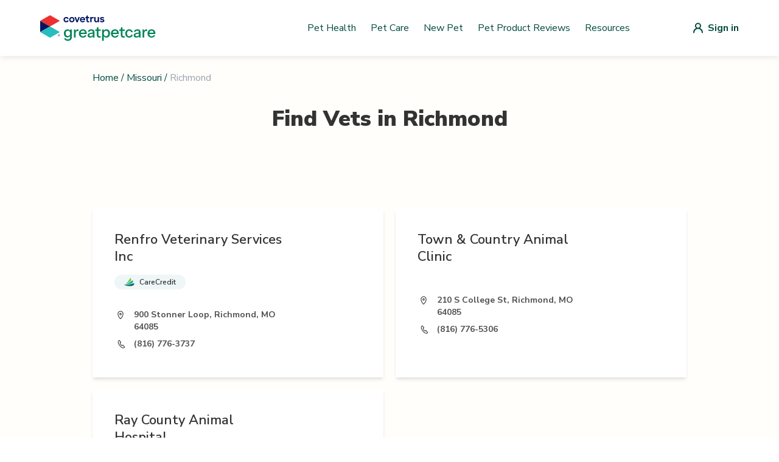

--- FILE ---
content_type: image/svg+xml
request_url: https://vets.greatpetcare.com/_next/static/media/covetrus-logo.4de33475.svg
body_size: 27893
content:
<svg width="96" height="19" viewBox="0 0 96 19" fill="none" xmlns="http://www.w3.org/2000/svg" xmlns:xlink="http://www.w3.org/1999/xlink">
  <rect id="image 221" width="96" height="19" fill="url(#pattern0)"/>
  <defs>
    <pattern id="pattern0" patternContentUnits="objectBoundingBox" width="1" height="1">
      <use xlink:href="#image0_5644_48230" transform="matrix(0.000613497 0 0 0.00309977 0 -0.00216338)"/>
    </pattern>
    <image id="image0_5644_48230" data-name="image.png" width="1630" height="324" xlink:href="[data-uri]"/>
  </defs>
</svg>
